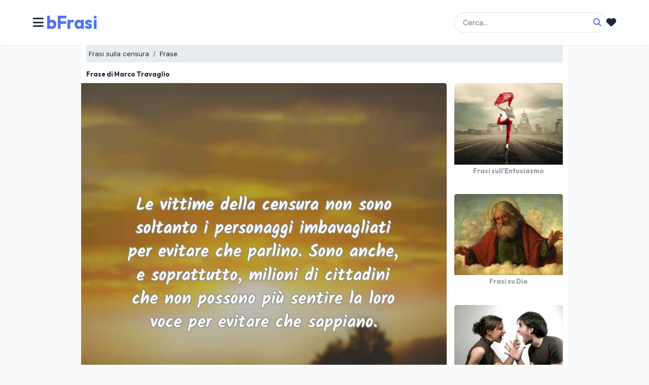

--- FILE ---
content_type: text/html; charset=utf-8
request_url: https://bfrasi.com/le-vittime-della-censura/
body_size: 11021
content:
<!DOCTYPE html>
<!--<html xmlns="http://www.w3.org/1999/xhtml" xml:lang="it-IT" lang="it-IT">-->
<html xmlns="http://www.w3.org/1999/xhtml" xml:lang="it" lang="it">

<head>
    <meta charset="utf-8">
    <meta name="viewport" content="width=device-width, initial-scale=1.0">
    <meta http-equiv="X-UA-Compatible" content="IE=edge">

    <title>Le vittime della censura non sono soltan - Belle Frasi</title>
    <meta name="description" content="Le vittime della censura non sono soltanto i personaggi imbavagliati per evitare che parlino. Sono anche, e soprattutto, milioni di cittadini che non possono ">
    <meta name="robots" content="max-snippet:20, max-image-preview:large">


    <link href="https://cdn.jsdelivr.net/npm/bootstrap@5.3.0/dist/css/bootstrap.min.css" rel="stylesheet">
    <link rel="stylesheet" href="/include/style.css?id=114">
    <link rel="stylesheet" href="/include/style_v2.css?v=1769906885">
    <link rel="stylesheet" href="https://cdnjs.cloudflare.com/ajax/libs/font-awesome/6.6.0/css/all.min.css">

    <link rel="preconnect" href="https://fonts.googleapis.com">
    <link rel="preconnect" href="https://fonts.gstatic.com" crossorigin>



    <!-- <script defer src="../../lib/scripts/lazyLoad.js?id=15"></script> -->

    <link rel="preconnect" href="https://www.googletagservices.com">
    <!--<link rel="preconnect" href="www.google.com">-->
    <link rel="preconnect" href="https://adservice.google.com">
    <!--<link href="https://fonts.googleapis.com/css?family=Poppins:300,400,500,600,700" rel="stylesheet">-->

    <meta property="fb:app_id" content="463820851786901" />
    <meta property="fb:page_id" content="100956792489663" />


    <link rel="apple-touch-icon" sizes="180x180" href="/ico/apple-touch-icon.png">
    <link rel="icon" type="image/png" sizes="32x32" href="/ico/favicon-32x32.png">
    <link rel="icon" type="image/png" sizes="16x16" href="/ico/favicon-16x16.png">
    <!--<link rel="manifest" href="/webmanifest.json">-->
    <link rel="mask-icon" href="/ico/safari-pinned-tab.svg" color="#5bbad5">
    <meta name="msapplication-TileColor" content="#da532c">
    <meta name="theme-color" content="#ffffff">
            <link rel="manifest" href="/manifest.json">

            <link rel="canonical" href="https://bfrasi.com/le-vittime-della-censura/" />
            <link rel="alternate" type="application/json" href="https://bfrasi.com/le-vittime-della-censura.json">
    <meta property="og:locale" content="it_IT" />
				<meta property="og:locale:alternate" content="it_IT" />
				<meta property="og:type" content="object" />
				<meta property="og:title" content="Le vittime della censura non sono soltan" />
				<meta property="og:image" content="https://bfrasi.com/fotos/78/788ed9086f91f8ad3ffa857ecd9b7e5f.jpg" />
				<meta property="og:description" content="Le vittime della censura non sono soltanto i personaggi imbavagliati per evitare che parlino. Sono anche, e soprattutto, milioni di cittadini che non possono più sentire la loro voce per evitare che sappiano." />
				<meta property="og:url" content="https://bfrasi.com/le-vittime-della-censura/" />
				<meta property="og:site_name" content="Belle Frasi" />
				<meta property="article:section" content="Frasi sulla censura" />


    
    <script>
        document.addEventListener('DOMContentLoaded', function () {
            // Find all share buttons
            const shareButtons = document.querySelectorAll('a[data-share-type]');

            shareButtons.forEach(button => {
                button.addEventListener('click', function (e) {
                    // Don't prevent default, we want the popup to open!

                    const type = this.getAttribute('data-share-type');
                    const url = this.getAttribute('data-share-url');
                    const network = this.getAttribute('data-share-network');

                    // Fire and forget tracking
                    fetch('/api/track_share.php', {
                        method: 'POST',
                        headers: {
                            'Content-Type': 'application/json',
                        },
                        body: JSON.stringify({
                            type: type,
                            url: url,
                            network: network
                        })
                    });
                });
            });
        });
    </script>

    <script type="application/ld+json">
        {
            "@context": "https://schema.org",
            "@type": "Organization",
            "name": "Belle Frasi",
            "url": "https://bfrasi.com",
            "sameAs": [
                "https://www.facebook.com/bfrasicom",
                "https://www.pinterest.com/bfrasicom/"
            ],
            "logo": {
                "@type": "ImageObject",
                "url": "https://bfrasi.com/bfrasi-512x512.png",
                "width": 512,
                "height": 512
            }
        }
    </script>

    <script type="application/ld+json">
    {
      "@context": "https://schema.org",
      "@type": "WebSite",
      "url": "https://bfrasi.com",
      "potentialAction": {
        "@type": "SearchAction",
        "target": {
          "@type": "EntryPoint",
          "urlTemplate": "https://bfrasi.com/search?q={search_key}"
        },
        "query-input": "required name=search_key"
      }
    }
    </script>


    <script>
        function toggleNav() {
            var nav = document.getElementById("mySidenav");
            nav.classList.toggle("active");
        }

        // Close on clean click outside
        document.addEventListener('click', function (event) {
            var nav = document.getElementById("mySidenav");
            var btn = document.getElementById("sidebarCollapse");
            var isClickInside = nav.contains(event.target) || btn.contains(event.target);

            if (!isClickInside && nav.classList.contains("active")) {
                nav.classList.remove("active");
            }
        });
    </script>



    <!-- Global site tag (gtag.js) - Google Analytics -->
    <script async src="https://www.googletagmanager.com/gtag/js?id=G-EKSX9CEE2Y"></script>
    <script>
        window.dataLayer = window.dataLayer || [];

        function gtag() {
            dataLayer.push(arguments);
        }
        gtag('js', new Date());

        gtag('config', 'G-EKSX9CEE2Y');
    </script>

            <script async src="https://pagead2.googlesyndication.com/pagead/js/adsbygoogle.js?client=ca-pub-4464150098144622"
            crossorigin="anonymous"></script>
        <style>
        .skip-to-main-content-link {

            height: 1px;
            margin: -1px;
            opacity: 0;
            overflow: hidden !important;
            position: absolute;
            white-space: nowrap;
            width: 1px;
        }
    </style>
</head>

<body>
    <header>
        <a href="#content" class="skip-to-main-content-link">Skip to main content</a>
        <!-- Sidebar  -->
        <!-- Sidebar included AFTER container start so it can position relatively if needed, or absolute -->
        <!-- But since we use absolute positioning on body, we can keep it here but we need to ensure z-index -->





        <div id="site-headeraaa">


            <nav class="header-glass">
                <div class="container-fluid"
                    style="max-width: 1200px; margin: 0 auto; display: flex; align-items: center; justify-content: space-between; padding: 0 20px;">

                    <!-- Left: Menu & Logo -->
                    <div style="display: flex; align-items: center; gap: 15px;">
                        <!-- Menu Button Wrapper (Relative for Dropdown) -->
                        <div style="position: relative;">
                            <!-- Menu Button (Hamburger) -->
                            <button type="button" title="menu" id="sidebarCollapse" onclick="toggleNav();"
                                style="background: none; border: none; cursor: pointer; color: var(--color-text-main); font-size: 1.5rem; padding: 5px; display: flex; align-items: center;">
                                <i class="fas fa-bars"></i>
                            </button>

                            <!-- Dropdown Menu Include -->
                            <div id="mySidenav" class="sidenav-modern">


	<div class="sidenav-content">
		<!-- Themes -->
		
		<ul class="sidenav-list">
							<li>
					<a href="/frasi-sulla-speranza/">
						<span class="sidenav-badge badge-theme">TEMA</span>
						<span class="sidenav-text">Frasi sulla Speranza</span>
					</a>
				</li>
							<li>
					<a href="/frasi-sulla-cattiveria/">
						<span class="sidenav-badge badge-theme">TEMA</span>
						<span class="sidenav-text">Frasi sulla Cattiveria</span>
					</a>
				</li>
							<li>
					<a href="/frasi-sulla-falsa-amicizia/">
						<span class="sidenav-badge badge-theme">TEMA</span>
						<span class="sidenav-text">Frasi sulla Falsa Amicizia</span>
					</a>
				</li>
							<li>
					<a href="/frasi-sulla-lealta/">
						<span class="sidenav-badge badge-theme">TEMA</span>
						<span class="sidenav-text">Frasi sulla Lealtà</span>
					</a>
				</li>
							<li>
					<a href="/frasi-sul-comportamento/">
						<span class="sidenav-badge badge-theme">TEMA</span>
						<span class="sidenav-text">Frasi sul Comportamento</span>
					</a>
				</li>
							<li>
					<a href="/frasi-sulla-discussione/">
						<span class="sidenav-badge badge-theme">TEMA</span>
						<span class="sidenav-text">Frasi sulla Discussione</span>
					</a>
				</li>
							<li>
					<a href="/frasi-sugli-abbracci/">
						<span class="sidenav-badge badge-theme">TEMA</span>
						<span class="sidenav-text">Frasi sugli Abbracci</span>
					</a>
				</li>
							<li>
					<a href="/frasi-sulla-reciprocita/">
						<span class="sidenav-badge badge-theme">TEMA</span>
						<span class="sidenav-text">Frasi sulla Reciprocità</span>
					</a>
				</li>
							<li>
					<a href="/frasi-sulla-curiosita/">
						<span class="sidenav-badge badge-theme">TEMA</span>
						<span class="sidenav-text">Frasi sulla Curiosità</span>
					</a>
				</li>
							<li>
					<a href="/frasi-sulla-casualita/">
						<span class="sidenav-badge badge-theme">TEMA</span>
						<span class="sidenav-text">Frasi sulla casualità</span>
					</a>
				</li>
							<li>
					<a href="/frasi-sul-sorriso/">
						<span class="sidenav-badge badge-theme">TEMA</span>
						<span class="sidenav-text">Frasi sul Sorriso</span>
					</a>
				</li>
							<li>
					<a href="/frasi-sul-karma/">
						<span class="sidenav-badge badge-theme">TEMA</span>
						<span class="sidenav-text">Frasi sul Karma</span>
					</a>
				</li>
							<li>
					<a href="/frasi-sulla-noia/">
						<span class="sidenav-badge badge-theme">TEMA</span>
						<span class="sidenav-text">Frasi sulla Noia</span>
					</a>
				</li>
							<li>
					<a href="/frasi-tristi-sull-amore/">
						<span class="sidenav-badge badge-theme">TEMA</span>
						<span class="sidenav-text">Frasi Tristi sull’Amore</span>
					</a>
				</li>
							<li>
					<a href="/frasi-d-amore/">
						<span class="sidenav-badge badge-theme">TEMA</span>
						<span class="sidenav-text">Frasi d’Amore</span>
					</a>
				</li>
							<li>
					<a href="/frasi-sulla-puntualita/">
						<span class="sidenav-badge badge-theme">TEMA</span>
						<span class="sidenav-text">Frasi sulla Puntualità</span>
					</a>
				</li>
							<li>
					<a href="/frasi-tristi-sulla-morte/">
						<span class="sidenav-badge badge-theme">TEMA</span>
						<span class="sidenav-text">Frasi Tristi sulla Morte</span>
					</a>
				</li>
							<li>
					<a href="/frasi-sul-lavoro/">
						<span class="sidenav-badge badge-theme">TEMA</span>
						<span class="sidenav-text">Frasi sul Lavoro</span>
					</a>
				</li>
							<li>
					<a href="/frasi-sull-assenza/">
						<span class="sidenav-badge badge-theme">TEMA</span>
						<span class="sidenav-text">Frasi sull'Assenza</span>
					</a>
				</li>
							<li>
					<a href="/frasi-sulla-solidarieta/">
						<span class="sidenav-badge badge-theme">TEMA</span>
						<span class="sidenav-text">Frasi sulla solidarietà</span>
					</a>
				</li>
			
			<!-- Authors Link -->
			<li>
				<a href="/autori/">
					<span class="sidenav-badge badge-author">AUTORE</span>
					<span class="sidenav-text">Tutti gli Autori</span>
				</a>
			</li>
		</ul>
	</div>
</div>                        </div>

                        <!-- Logo -->
                        <a href="/" style="display: flex; align-items: center; text-decoration: none;">
                            <span
                                style="font-family: 'Outfit', sans-serif; font-weight: 700; font-size: 2.2rem; background: -webkit-linear-gradient(45deg, #6366f1, #3b82f6); -webkit-background-clip: text; -webkit-text-fill-color: transparent; letter-spacing: -0.5px;">bFrasi</span>
                        </a>
                    </div>

                    <div style="flex-grow:1;"></div>

                    <!-- Right: Search -->
                    <div style="display: flex; align-items: center; gap: 15px;">

                        <!-- Search (Hidden on mobile, Icon on desktop or Inline?) Let's keep inline modern -->
                        <div class="search-container-modern d-none d-md-block" style="width: 300px; margin: 0;">
                            <form method="GET" action="/search.php" style="position: relative; margin: 0;">
                                <input id="q" name="q" class="input-modern" type="text" placeholder="Cerca..."
                                    autocomplete="off" style="padding: 0.5rem 1rem; font-size: 0.9rem;">
                                <button type="submit" aria-label="Cerca"
                                    style="position: absolute; right: 10px; top: 50%; transform: translateY(-50%); background: none; border: none; color: var(--color-primary); cursor: pointer;">
                                    <i class="fas fa-search"></i>
                                </button>
                            </form>
                            <ul id="search-results" class="list-group"
                                style="position:absolute; top:110%; left:0; right:0; z-index:1000; display:none; border-radius: 12px; overflow: hidden; box-shadow: var(--shadow-lg); border: none;">
                            </ul>
                        </div>

                        <!-- Favorites Icon -->
                        <a href="/favoriti.php" title="I tuoi preferiti"
                            style="color: var(--color-text-main); font-size: 1.2rem; margin-right:5px; position:relative; text-decoration:none;">
                            <i class="fas fa-heart"></i>
                            <span id="fav-count-badge"
                                style="position:absolute; top:-5px; right:-8px; background:red; color:white; font-size:0.6rem; padding:2px 5px; border-radius:10px; display:none;">0</span>
                        </a>

                        <!-- Mobile Search Toggle -->
                        <button type="button" class="d-md-none" onclick="toggleMobileSearch()"
                            aria-label="Toggle Search"
                            style="background: none; border: none; cursor: pointer; color: var(--color-text-main); font-size: 1.2rem; margin-right:5px;">
                            <i class="fas fa-search"></i>
                        </button>
                    </div>
                </div>

                <!-- Mobile Search Container (Hidden by default) -->
                <div id="mobile-search-container" class="d-md-none"
                    style="display: none; background: rgba(255,255,255,0.95); backdrop-filter: blur(10px); padding: 15px 20px; border-bottom: 1px solid rgba(0,0,0,0.05); position: absolute; width: 100%; top: 100%; left: 0; z-index: 999; box-shadow: 0 4px 6px -1px rgba(0, 0, 0, 0.1);">
                    <form method="GET" action="/search.php" style="position: relative; margin: 0;">
                        <input id="q-mobile" name="q" class="input-modern" type="text" placeholder="Cerca..."
                            autocomplete="off" style="width: 100%; padding: 0.75rem 1rem; font-size: 1rem;">
                        <button type="submit" aria-label="Cerca"
                            style="position: absolute; right: 15px; top: 50%; transform: translateY(-50%); background: none; border: none; color: var(--color-primary); cursor: pointer;">
                            <i class="fas fa-search"></i>
                        </button>
                    </form>
                    <ul id="search-results-mobile" class="list-group"
                        style="position:absolute; top:105%; left:20px; right:20px; z-index:1000; display:none; border-radius: 12px; overflow: hidden; box-shadow: var(--shadow-lg); border: none;">
                    </ul>
                </div>
            </nav>

            <script>
                function toggleMobileSearch() {
                    const container = document.getElementById('mobile-search-container');
                    const input = document.getElementById('q-mobile');
                    if (container.style.display === 'none' || container.style.display === '') {
                        container.style.display = 'block';
                        // Small timeout to allow display change to render before focus
                        setTimeout(() => input.focus(), 50);
                    } else {
                        container.style.display = 'none';
                    }
                }

                document.addEventListener('DOMContentLoaded', function () {
                    // Function to setup search logic for a given input and results container
                    function setupSearch(inputId, resultsId) {
                        const searchInput = document.getElementById(inputId);
                        const resultsContainer = document.getElementById(resultsId);
                        let timeout = null;

                        if (searchInput && resultsContainer) {
                            searchInput.addEventListener('input', function () {
                                clearTimeout(timeout);
                                const query = this.value;

                                if (query.length < 2) {
                                    resultsContainer.style.display = 'none';
                                    resultsContainer.innerHTML = '';
                                    return;
                                }

                                timeout = setTimeout(function () {
                                    fetch('/ajax_search.php?q=' + encodeURIComponent(query))
                                        .then(response => response.json())
                                        .then(data => {
                                            resultsContainer.innerHTML = '';
                                            if (data.length > 0) {
                                                data.forEach(item => {
                                                    const li = document.createElement('li');
                                                    li.className = 'list-group-item';
                                                    li.style.background = 'white';
                                                    li.style.padding = '12px 15px';
                                                    li.style.cursor = 'pointer';
                                                    li.style.borderBottom = '1px solid #eee';

                                                    let typeBadge = '';
                                                    if (item.type === 'author') {
                                                        typeBadge = '<span class="badge" style="background:#e0e7ff; color:#4338ca; font-size:0.7em; padding:2px 6px; border-radius:4px; margin-right:8px;">AUTORE</span>';
                                                    } else if (item.type === 'theme') {
                                                        typeBadge = '<span class="badge" style="background:#dbeafe; color:#1e40af; font-size:0.7em; padding:2px 6px; border-radius:4px; margin-right:8px;">TEMA</span>';
                                                    }

                                                    li.innerHTML = `<div style="display:flex; align-items:center;">${typeBadge} <span style="font-weight:500">${item.label}</span></div>`;

                                                    li.addEventListener('click', function () {
                                                        window.location.href = item.url;
                                                    });
                                                    resultsContainer.appendChild(li);
                                                });
                                                resultsContainer.style.display = 'block';
                                            } else {
                                                resultsContainer.style.display = 'none';
                                            }
                                        })
                                        .catch(err => {
                                            console.error('Error fetching search results:', err);
                                        });
                                }, 300);
                            });

                            // Close dropdown when clicking outside
                            document.addEventListener('click', function (e) {
                                if (!searchInput.contains(e.target) && !resultsContainer.contains(e.target)) {
                                    resultsContainer.style.display = 'none';
                                }
                            });
                        }
                    }

                    // Setup Desktop Search
                    setupSearch('q', 'search-results');

                    // Setup Mobile Search
                    setupSearch('q-mobile', 'search-results-mobile');
                });
            </script>

            <!-- FAVORITES SYSTEM (Auto-injected) -->
            <script>
                const Favorites = {
                    key: 'bfrasi_favorites_v1',

                    getAll: function () {
                        const stored = localStorage.getItem(this.key);
                        return stored ? JSON.parse(stored) : [];
                    },

                    add: function (id, text, author, url) {
                        const list = this.getAll();
                        if (!list.find(item => item.id == id)) {
                            list.push({ id, text, author, url, date: new Date().toISOString() });
                            localStorage.setItem(this.key, JSON.stringify(list));
                            this.updateUI(id, true);
                            return true;
                        }
                        return false;
                    },

                    remove: function (id) {
                        let list = this.getAll();
                        list = list.filter(item => item.id != id);
                        localStorage.setItem(this.key, JSON.stringify(list));
                        this.updateUI(id, false);
                    },

                    toggle: function (btn) {
                        const id = btn.getAttribute('data-id');
                        const text = btn.getAttribute('data-text'); // encoding might be needed
                        const author = btn.getAttribute('data-author');
                        const url = btn.getAttribute('data-url');

                        const list = this.getAll();
                        const exists = list.find(item => item.id == id);

                        if (exists) {
                            this.remove(id);
                            // Visual feedback removal
                        } else {
                            this.add(id, text, author, url);
                            // Visual feedback addition
                        }
                    },

                    isFavorite: function (id) {
                        const list = this.getAll();
                        return !!list.find(item => item.id == id);
                    },

                    updateUI: function (id, isFav) {
                        // Update all buttons with this ID on the page
                        const btns = document.querySelectorAll(`.btn-fav[data-id="${id}"]`);
                        btns.forEach(btn => {
                            if (isFav) {
                                btn.classList.add('active');
                                btn.querySelector('i').classList.remove('far'); // empty heart
                                btn.querySelector('i').classList.add('fas'); // solid heart
                                btn.querySelector('i').style.color = 'red';
                            } else {
                                btn.classList.remove('active');
                                btn.querySelector('i').classList.add('far');
                                btn.querySelector('i').classList.remove('fas');
                                btn.querySelector('i').style.color = 'inherit';
                            }
                        });

                        this.updateMenuCount();
                    },

                    updateMenuCount: function () {
                        const count = this.getAll().length;
                        const badge = document.getElementById('fav-count-badge');
                        if (badge) {
                            badge.innerText = count;
                            badge.style.display = count > 0 ? 'inline-block' : 'none';
                        }
                    },

                    init: function () {
                        const list = this.getAll();
                        list.forEach(item => this.updateUI(item.id, true));
                        this.updateMenuCount();
                    }
                };

                document.addEventListener('DOMContentLoaded', () => {
                    Favorites.init();
                });
            </script>
            <style>
                .btn-fav {
                    cursor: pointer;
                    border: none;
                    background: none;
                    transition: transform 0.2s;
                }

                .btn-fav:active {
                    transform: scale(1.2);
                }

                .btn-fav.active i {
                    color: #dc3545;
                }
            </style>



    </header>
    <!--<article onclick="closeNav()">-->
    <!-- Page Content  -->

    <main id="content" class="container">

        <!--min-width:330px;max-width: 960px;-->
        <div id="zoneb" style="margin: auto;">	<script>
		gtag('set', { 'content_group2': 'detalhe' }); 
	</script>

	<style>
		.h1,
		h1 {
			font-size: small;
			margin-bottom: 10px;
		}





		.col-md-3,
		.col-md-9 {
			position: relative;
			width: 100%;
			min-height: 1px;
		}

		.col-md-3 {
			display: grid;
			grid-gap: 1%;
			grid-template-columns: repeat(auto-fit, 48%);
			justify-content: space-between;
		}

		.col-md-9 {
			padding-right: 0px;
			padding-left: 0px;
		}


		@media (min-width: 768px) {
			.col-md-3 {
				-ms-flex: 0 0 25%;
				flex: 0 0 25%;
				max-width: 25%;
				padding-left: 15px;
				grid-template-columns: repeat(1, auto);
			}

			.col-md-9 {
				-ms-flex: 0 0 75%;
				flex: 0 0 75%;
				max-width: 75%;
			}
		}
	</style>

		<nav aria-label="breadcrumb" style="font-size:small;">

			<ol itemscope itemtype="http://schema.org/BreadcrumbList" class="breadcrumb" style="padding: 7px 5px;">
									<li itemprop="itemListElement" itemscope itemtype="http://schema.org/ListItem" class="breadcrumb-item"><a
							itemprop="item" href="/frasi-sulla-censura/"><span itemprop="name">Frasi sulla censura</span></a>
						<meta itemprop="position" content="1" />
					</li>
					<li itemprop="itemListElement" itemscope itemtype="http://schema.org/ListItem" class="breadcrumb-item active"
						aria-current="page"><span itemprop="name">Frase</span>
						<meta itemprop="position" content="2" />
					</li>
								</ol>
		</nav>
		<article itemscope itemtype="http://schema.org/CreativeWork">

	<meta itemprop="url" content="/le-vittime-della-censura/" />

	<h1 itemprop="name">Frase di Marco Travaglio</h1>

		<div class="row">
		<div class="col-md-9" style="float:left;">



			<div class="card card-cascade">
				<div class="view">
					<img class="card-img-top img-fluid" src="/fotos/78/788ed9086f91f8ad3ffa857ecd9b7e5f.jpg" loading="lazy" alt="Le vittime della censura non sono soltanto i perso...">
											</div>
									        <div style="padding-top:10px;padding-bottom:10px;display: flex;align-items: center;justify-content: center">
            <div class="bss"><a aria-label="share facebook" rel="nofollow noopener noreferrer" target="_blank"
                    data-share-type="frase" data-share-url="https://bfrasi.com/le-vittime-della-censura/" data-share-network="facebook"
                    href="https://www.facebook.com/sharer.php?u=https://bfrasi.com/le-vittime-della-censura/" class="fa redondos fa-facebook"></a></div>
            <div class="bss"><a aria-label="share twitter" rel="nofollow noopener noreferrer" target="_blank" data-share-type="frase" data-share-url="https://bfrasi.com/le-vittime-della-censura/" data-share-network="twitter" href="https://twitter.com/share?text=Le vittime della censura non sono soltan - Belle Frasi&url=https://bfrasi.com/le-vittime-della-censura/" class="fa fa-brands fa-x-twitter redondos"></a>
            </div>
            <div class="bss"><a aria-label="share pinterest" rel="nofollow noopener noreferrer" target="_blank"
                    data-share-type="frase" data-share-url="https://bfrasi.com/le-vittime-della-censura/" data-share-network="pinterest"
                    href="https://pinterest.com/pin/create/button/?url=https://bfrasi.com/frasi-sulla-censura/&media=https://bfrasi.com/fotos/78/788ed9086f91f8ad3ffa857ecd9b7e5f.jpg&description=Le vittime della censura non sono soltan - Belle Frasi"
                    class="fa redondos fa-pinterest"></a></div>
            <div class="bss"><a aria-label="share whatsapp" rel="nofollow noopener noreferrer" target="_blank"
                    data-share-type="frase" data-share-url="https://bfrasi.com/le-vittime-della-censura/" data-share-network="whatsapp"
                    href="whatsapp://send?text=Le vittime della censura non sono soltan - Belle Frasi https://bfrasi.com/le-vittime-della-censura/" data-action="share/whatsapp/share"
                    class="fa redondos fa-whatsapp"></a></div>
        </div>
        					<!--<div class="addthis_sharing_toolbox" style="text-align: center; padding-top: 10px; clear: both;"></div>-->
								<div class="card-body card-body-cascade text-center">
					<p class="card-text" style="padding-bottom:10px" itemprop="text" id="text-quote">
						Le vittime della censura non sono soltanto i personaggi imbavagliati per evitare che parlino. Sono anche, e soprattutto, milioni di cittadini che non possono più sentire la loro voce per evitare che sappiano.					</p>

					
					<!--<a href="javascript:copy();"><span class="fa-copy"></span>Copiar frase</a>-->
					<!--
				<button class="btn" data-clipboard-text="Le vittime della censura non sono soltanto i personaggi imbavagliati per evitare che parlino. Sono anche, e soprattutto, milioni di cittadini che non possono più sentire la loro voce per evitare che sappiano.">
				<span class="fa-copy"></span>Copiar frase
				</button>-->
											<script>
							function copy() {
								var copyText = document.getElementById("text-quote").innerText;
								navigator.clipboard.writeText(copyText).then(function () {
									var btn = document.getElementById("btn-copy-phrase");
									var originalHtml = btn.innerHTML;
									btn.innerHTML = '<span class="fa-check"></span>&nbsp;Copiata!';
									btn.classList.remove("btn-outline-primary");
									btn.classList.add("btn-success");

									setTimeout(function () {
										btn.innerHTML = originalHtml;
										btn.classList.remove("btn-success");
										btn.classList.add("btn-outline-primary");
									}, 2000);
								}, function (err) {
									console.error('Erreur lors de la copie: ', err);
								});
							}
						</script>
						<div style="margin-top: 20px; text-align: center; display:flex; justify-content:center; gap:15px;">
							<!-- Favorite Button -->
							<button class="btn btn-outline-danger btn-lg btn-fav" onclick="Favorites.toggle(this)"
								data-id="101636"
								data-text="Le vittime della censura non sono soltanto i personaggi imbavagliati per evitare che parlino. Sono anche, e soprattutto, milioni di cittadini che non possono più sentire la loro voce per evitare che sappiano."
								data-author="Marco Travaglio"
								data-url="le-vittime-della-censura"
								style="border-radius: 50px; padding: 10px 20px; font-weight: bold;">
								<i class="far fa-heart" style="margin-right: 5px;"></i> Salva
							</button>

							<button id="btn-copy-phrase" onclick="copy()" class="btn btn-outline-primary btn-lg"
								style="cursor:pointer; border-radius: 50px; padding: 10px 30px; font-weight: bold;">
								<svg xmlns="http://www.w3.org/2000/svg" width="16" height="16" fill="currentColor"
									class="bi bi-clipboard" viewBox="0 0 16 16"
									style="vertical-align: middle; margin-right: 5px;">
									<path
										d="M4 1.5H3a2 2 0 0 0-2 2V14a2 2 0 0 0 2 2h10a2 2 0 0 0 2-2V3.5a2 2 0 0 0-2-2h-1v1h1a1 1 0 0 1 1 1V14a1 1 0 0 1-1 1H3a1 1 0 0 1-1-1V3.5a1 1 0 0 1 1-1h1v-1z" />
									<path
										d="M9.5 1a.5.5 0 0 1 .5.5v1a.5.5 0 0 1-.5.5h-3a.5.5 0 0 1-.5-.5v-1a.5.5 0 0 1 .5-.5h3zm-3-1A1.5 1.5 0 0 0 5 1.5v1A1.5 1.5 0 0 0 6.5 4h3A1.5 1.5 0 0 0 11 2.5v-1A1.5 1.5 0 0 0 9.5 0h-3z" />
								</svg>
								Copia frase
							</button>
						</div>
									</div>
			</div>
			<br />
			<br />

			
			<br />
			<br />

							<div class="related-section"
					style="margin-top: 40px; margin-bottom: 40px; border-top: 1px solid #eee; padding-top: 20px;">
					<h3 class="text-center"
						style="font-family: 'Playfair Display', serif; color: #555; margin-bottom: 30px;">Potrebbe piacerti
						anche...</h3>
					<div class="row">
													<div class="col-12 mb-4">
								<a href="/buonanotte-amica-mia/" class="related-card-link"
									style="text-decoration:none; color:inherit;">
									<div class="related-row-card d-flex align-items-center">

										<!-- Icon List Style -->
										<div class="quote-icon-container">
											<svg width="24" height="24" viewBox="0 0 24 24" fill="none"
												xmlns="http://www.w3.org/2000/svg">
												<path
													d="M14.017 21L14.017 18C14.017 16.8954 14.9124 16 16.017 16H19.017C19.5693 16 20.017 15.5523 20.017 15V9C20.017 8.44772 19.5693 8 19.017 8H15.017C14.4647 8 14.017 8.44772 14.017 9V11C14.017 11.5523 13.5693 12 13.017 12H12.017V5H22.017V15C22.017 18.3137 19.3307 21 16.017 21H14.017ZM5.01691 21L5.01691 18C5.01691 16.8954 5.91234 16 7.01691 16H10.0169C10.5692 16 11.0169 15.5523 11.0169 15V9C11.0169 8.44772 10.5692 8 10.0169 8H6.01691C5.46462 8 5.01691 8.44772 5.01691 9V11C5.01691 11.5523 4.56919 12 4.01691 12H3.01691V5H13.0169V15C13.0169 18.3137 10.3306 21 7.01691 21H5.01691Z"
													fill="#E2E8F0" />
											</svg>
										</div>

										<!-- Content -->
										<div class="quote-content flex-grow-1 px-4">
											<p class="mb-0">
												Buonanotte amica mia. Sappi che per te c’è sempre un posto speciale nel mio cuore!											</p>
										</div>

										<!-- CTA -->
										<div class="quote-action">
											<span class="read-more-text">LEGGI</span>
											<svg width="20" height="20" viewBox="0 0 24 24" fill="none"
												xmlns="http://www.w3.org/2000/svg" class="arrow-icon">
												<path d="M5 12H19" stroke="currentColor" stroke-width="2" stroke-linecap="round"
													stroke-linejoin="round" />
												<path d="M12 5L19 12L12 19" stroke="currentColor" stroke-width="2"
													stroke-linecap="round" stroke-linejoin="round" />
											</svg>
										</div>

									</div>
								</a>
							</div>
													<div class="col-12 mb-4">
								<a href="/la-morte-cosi-improvvisa/" class="related-card-link"
									style="text-decoration:none; color:inherit;">
									<div class="related-row-card d-flex align-items-center">

										<!-- Icon List Style -->
										<div class="quote-icon-container">
											<svg width="24" height="24" viewBox="0 0 24 24" fill="none"
												xmlns="http://www.w3.org/2000/svg">
												<path
													d="M14.017 21L14.017 18C14.017 16.8954 14.9124 16 16.017 16H19.017C19.5693 16 20.017 15.5523 20.017 15V9C20.017 8.44772 19.5693 8 19.017 8H15.017C14.4647 8 14.017 8.44772 14.017 9V11C14.017 11.5523 13.5693 12 13.017 12H12.017V5H22.017V15C22.017 18.3137 19.3307 21 16.017 21H14.017ZM5.01691 21L5.01691 18C5.01691 16.8954 5.91234 16 7.01691 16H10.0169C10.5692 16 11.0169 15.5523 11.0169 15V9C11.0169 8.44772 10.5692 8 10.0169 8H6.01691C5.46462 8 5.01691 8.44772 5.01691 9V11C5.01691 11.5523 4.56919 12 4.01691 12H3.01691V5H13.0169V15C13.0169 18.3137 10.3306 21 7.01691 21H5.01691Z"
													fill="#E2E8F0" />
											</svg>
										</div>

										<!-- Content -->
										<div class="quote-content flex-grow-1 px-4">
											<p class="mb-0">
												La morte così improvvisa di una persona tanto buona e onesta mi ha arrecato una forte sofferenza. In questo giorno di lutto mi unisco al vostro dolor...											</p>
										</div>

										<!-- CTA -->
										<div class="quote-action">
											<span class="read-more-text">LEGGI</span>
											<svg width="20" height="20" viewBox="0 0 24 24" fill="none"
												xmlns="http://www.w3.org/2000/svg" class="arrow-icon">
												<path d="M5 12H19" stroke="currentColor" stroke-width="2" stroke-linecap="round"
													stroke-linejoin="round" />
												<path d="M12 5L19 12L12 19" stroke="currentColor" stroke-width="2"
													stroke-linecap="round" stroke-linejoin="round" />
											</svg>
										</div>

									</div>
								</a>
							</div>
													<div class="col-12 mb-4">
								<a href="/buon-compleanno-amica/" class="related-card-link"
									style="text-decoration:none; color:inherit;">
									<div class="related-row-card d-flex align-items-center">

										<!-- Icon List Style -->
										<div class="quote-icon-container">
											<svg width="24" height="24" viewBox="0 0 24 24" fill="none"
												xmlns="http://www.w3.org/2000/svg">
												<path
													d="M14.017 21L14.017 18C14.017 16.8954 14.9124 16 16.017 16H19.017C19.5693 16 20.017 15.5523 20.017 15V9C20.017 8.44772 19.5693 8 19.017 8H15.017C14.4647 8 14.017 8.44772 14.017 9V11C14.017 11.5523 13.5693 12 13.017 12H12.017V5H22.017V15C22.017 18.3137 19.3307 21 16.017 21H14.017ZM5.01691 21L5.01691 18C5.01691 16.8954 5.91234 16 7.01691 16H10.0169C10.5692 16 11.0169 15.5523 11.0169 15V9C11.0169 8.44772 10.5692 8 10.0169 8H6.01691C5.46462 8 5.01691 8.44772 5.01691 9V11C5.01691 11.5523 4.56919 12 4.01691 12H3.01691V5H13.0169V15C13.0169 18.3137 10.3306 21 7.01691 21H5.01691Z"
													fill="#E2E8F0" />
											</svg>
										</div>

										<!-- Content -->
										<div class="quote-content flex-grow-1 px-4">
											<p class="mb-0">
												Buon compleanno amica mia! Esprimi un desiderio e soffia forte, io sarò sempre qui ad aiutarti a raggiungere i sogni più belli. Ti voglio bene!											</p>
										</div>

										<!-- CTA -->
										<div class="quote-action">
											<span class="read-more-text">LEGGI</span>
											<svg width="20" height="20" viewBox="0 0 24 24" fill="none"
												xmlns="http://www.w3.org/2000/svg" class="arrow-icon">
												<path d="M5 12H19" stroke="currentColor" stroke-width="2" stroke-linecap="round"
													stroke-linejoin="round" />
												<path d="M12 5L19 12L12 19" stroke="currentColor" stroke-width="2"
													stroke-linecap="round" stroke-linejoin="round" />
											</svg>
										</div>

									</div>
								</a>
							</div>
											</div>
				</div>
				<style>
					.related-row-card {
						background: #fff;
						border: 1px solid #f1f5f9;
						border-radius: 12px;
						padding: 25px 30px;
						/* Mais espaçamento interno */
						transition: all 0.2s ease-in-out;
						box-shadow: 0 2px 4px rgba(0, 0, 0, 0.02);
					}

					.related-card-link:hover .related-row-card {
						border-color: #cbd5e1;
						box-shadow: 0 4px 12px rgba(0, 0, 0, 0.05);
						transform: translateX(5px);
					}

					.quote-icon-container svg {
						width: 32px;
						height: 32px;
					}

					.quote-content p {
						font-family: 'Inter', sans-serif;
						font-size: 1.1rem;
						color: #334155;
						line-height: 1.6;
						font-weight: 500;
					}

					.quote-action {
						display: flex;
						align-items: center;
						color: #3b82f6;
						/* Blue matching the image */
						font-weight: 700;
						min-width: 80px;
						/* Prevent wrapping */
						justify-content: flex-end;
					}

					.read-more-text {
						font-size: 0.85rem;
						letter-spacing: 1px;
						margin-right: 8px;
					}

					.related-card-link:hover .arrow-icon {
						transform: translateX(4px);
						transition: transform 0.2s;
					}

					/* Mobile Adaptation */
					@media (max-width: 768px) {
						.related-row-card {
							flex-direction: column;
							align-items: flex-start;
							padding: 20px;
						}

						.quote-icon-container {
							margin-bottom: 10px;
						}

						.quote-content {
							padding-left: 0 !important;
							padding-right: 0 !important;
							margin-bottom: 15px;
						}

						.quote-action {
							width: 100%;
							justify-content: flex-end;
						}
					}
				</style>
				
								<div style="width: 100%;text-align: center;"><strong>Potrebbero interessarti anche</strong></div><br>							<a href="/frasi-sulla-guerra/">
								<div style="margin:5px 0;padding-bottom: 5px;width:100%;height:55px;border-bottom:1px solid #b9b7b7;">
									<img src="/fotos-das-categorias-50/frasi-sulla-guerra.webp" loading="lazy" class="img-fluid"
										alt="Frasi sulla Guerra" style="width:auto;" />
									<span style="padding-left: 10px;padding-top: 15px;">Frasi sulla Guerra</span>
								</div>
							</a>
														<a href="/frasi-sulle-farfalle/">
								<div style="margin:5px 0;padding-bottom: 5px;width:100%;height:55px;border-bottom:1px solid #b9b7b7;">
									<img src="/fotos-das-categorias-50/frasi-sulle-farfalle.webp" loading="lazy" class="img-fluid"
										alt="Frasi sulle Farfalle" style="width:auto;" />
									<span style="padding-left: 10px;padding-top: 15px;">Frasi sulle Farfalle</span>
								</div>
							</a>
														<a href="/frasi-sul-peccato/">
								<div style="margin:5px 0;padding-bottom: 5px;width:100%;height:55px;border-bottom:1px solid #b9b7b7;">
									<img src="/fotos-das-categorias-50/frasi-sul-peccato.webp" loading="lazy" class="img-fluid"
										alt="Frasi sul peccato" style="width:auto;" />
									<span style="padding-left: 10px;padding-top: 15px;">Frasi sul peccato</span>
								</div>
							</a>
														<a href="/frasi-sugli-insuccessi/">
								<div style="margin:5px 0;padding-bottom: 5px;width:100%;height:55px;border-bottom:1px solid #b9b7b7;">
									<img src="/fotos-das-categorias-50/frasi-sugli-insuccessi.webp" loading="lazy" class="img-fluid"
										alt="Frasi sugli Insuccessi" style="width:auto;" />
									<span style="padding-left: 10px;padding-top: 15px;">Frasi sugli Insuccessi</span>
								</div>
							</a>
														<a href="/frasi-sulla-gratitudine/">
								<div style="margin:5px 0;padding-bottom: 5px;width:100%;height:55px;border-bottom:1px solid #b9b7b7;">
									<img src="/fotos-das-categorias-50/frasi-sulla-gratitudine.webp" loading="lazy" class="img-fluid"
										alt="Frasi sulla Gratitudine" style="width:auto;" />
									<span style="padding-left: 10px;padding-top: 15px;">Frasi sulla Gratitudine</span>
								</div>
							</a>
							<br />
		</div>

		<div class="col-md-3" style="float:right;">


							<div class="card card-cascade card-thumbnail" itemscope itemtype="http://schema.org/SiteNavigationElement"
					style="margin-bottom: 10px;">
					<div class="view">
													<a href="/frasi-sull-entusiasmo/" alt="Frasi sull'Entusiasmo" itemprop="url">
								<img src="/fotos-das-categorias-256/frasi-sull-entusiasmo.webp"
									alt="Frasi sull'Entusiasmo" loading="lazy" class="card-img-top img-fluid" />
							</a>
						
					</div>


					<div class="card-body card-body-cascade text-center"
						style="padding: 5px; max-height:40px; min-height:0px;">
						<h2 style="color: #999;font-size:small;padding: 0; margin: 0;" itemprop="name">Frasi sull'Entusiasmo</h2>
					</div>
				</div>

								<div class="card card-cascade card-thumbnail" itemscope itemtype="http://schema.org/SiteNavigationElement"
					style="margin-bottom: 10px;">
					<div class="view">
													<a href="/frasi-su-dio/" alt="Frasi su Dio" itemprop="url">
								<img src="/fotos-das-categorias-256/frasi-su-dio.webp"
									alt="Frasi su Dio" loading="lazy" class="card-img-top img-fluid" />
							</a>
						
					</div>


					<div class="card-body card-body-cascade text-center"
						style="padding: 5px; max-height:40px; min-height:0px;">
						<h2 style="color: #999;font-size:small;padding: 0; margin: 0;" itemprop="name">Frasi su Dio</h2>
					</div>
				</div>

								<div class="card card-cascade card-thumbnail" itemscope itemtype="http://schema.org/SiteNavigationElement"
					style="margin-bottom: 10px;">
					<div class="view">
													<a href="/frasi-sulla-discussione/" alt="Frasi sulla Discussione" itemprop="url">
								<img src="/fotos-das-categorias-256/frasi-sulla-discussione.webp"
									alt="Frasi sulla Discussione" loading="lazy" class="card-img-top img-fluid" />
							</a>
						
					</div>


					<div class="card-body card-body-cascade text-center"
						style="padding: 5px; max-height:40px; min-height:0px;">
						<h2 style="color: #999;font-size:small;padding: 0; margin: 0;" itemprop="name">Frasi sulla Discussione</h2>
					</div>
				</div>

								<div class="card card-cascade card-thumbnail" itemscope itemtype="http://schema.org/SiteNavigationElement"
					style="margin-bottom: 10px;">
					<div class="view">
													<a href="/frasi-tristi/" alt="Frasi Tristi" itemprop="url">
								<img src="/fotos-das-categorias-256/frasi-tristi.webp"
									alt="Frasi Tristi" loading="lazy" class="card-img-top img-fluid" />
							</a>
						
					</div>


					<div class="card-body card-body-cascade text-center"
						style="padding: 5px; max-height:40px; min-height:0px;">
						<h2 style="color: #999;font-size:small;padding: 0; margin: 0;" itemprop="name">Frasi Tristi</h2>
					</div>
				</div>

								<div class="card card-cascade card-thumbnail" itemscope itemtype="http://schema.org/SiteNavigationElement"
					style="margin-bottom: 10px;">
					<div class="view">
													<a href="/frasi-di-aprile/" alt="Frasi di Aprile" itemprop="url">
								<img src="/fotos-das-categorias-256/frasi-di-aprile.webp"
									alt="Frasi di Aprile" loading="lazy" class="card-img-top img-fluid" />
							</a>
						
					</div>


					<div class="card-body card-body-cascade text-center"
						style="padding: 5px; max-height:40px; min-height:0px;">
						<h2 style="color: #999;font-size:small;padding: 0; margin: 0;" itemprop="name">Frasi di Aprile</h2>
					</div>
				</div>

								<div class="card card-cascade card-thumbnail" itemscope itemtype="http://schema.org/SiteNavigationElement"
					style="margin-bottom: 10px;">
					<div class="view">
													<a href="/frasi-sul-fanatismo/" alt="Frasi sul Fanatismo" itemprop="url">
								<img src="/fotos-das-categorias-256/frasi-sul-fanatismo.webp"
									alt="Frasi sul Fanatismo" loading="lazy" class="card-img-top img-fluid" />
							</a>
						
					</div>


					<div class="card-body card-body-cascade text-center"
						style="padding: 5px; max-height:40px; min-height:0px;">
						<h2 style="color: #999;font-size:small;padding: 0; margin: 0;" itemprop="name">Frasi sul Fanatismo</h2>
					</div>
				</div>

								<div class="card card-cascade card-thumbnail" itemscope itemtype="http://schema.org/SiteNavigationElement"
					style="margin-bottom: 10px;">
					<div class="view">
													<a href="/frasi-sul-popolo/" alt="Frasi sul Popolo" itemprop="url">
								<img src="/fotos-das-categorias-256/frasi-sul-popolo.webp"
									alt="Frasi sul Popolo" loading="lazy" class="card-img-top img-fluid" />
							</a>
						
					</div>


					<div class="card-body card-body-cascade text-center"
						style="padding: 5px; max-height:40px; min-height:0px;">
						<h2 style="color: #999;font-size:small;padding: 0; margin: 0;" itemprop="name">Frasi sul Popolo</h2>
					</div>
				</div>

								<div class="card card-cascade card-thumbnail" itemscope itemtype="http://schema.org/SiteNavigationElement"
					style="margin-bottom: 10px;">
					<div class="view">
													<a href="/frasi-sul-silenzio/" alt="Frasi sul Silenzio" itemprop="url">
								<img src="/fotos-das-categorias-256/frasi-sul-silenzio.webp"
									alt="Frasi sul Silenzio" loading="lazy" class="card-img-top img-fluid" />
							</a>
						
					</div>


					<div class="card-body card-body-cascade text-center"
						style="padding: 5px; max-height:40px; min-height:0px;">
						<h2 style="color: #999;font-size:small;padding: 0; margin: 0;" itemprop="name">Frasi sul Silenzio</h2>
					</div>
				</div>

								<div class="card card-cascade card-thumbnail" itemscope itemtype="http://schema.org/SiteNavigationElement"
					style="margin-bottom: 10px;">
					<div class="view">
													<a href="/frasi-sulla-leggerezza/" alt="Frasi sulla Leggerezza" itemprop="url">
								<img src="/fotos-das-categorias-256/frasi-sulla-leggerezza.webp"
									alt="Frasi sulla Leggerezza" loading="lazy" class="card-img-top img-fluid" />
							</a>
						
					</div>


					<div class="card-body card-body-cascade text-center"
						style="padding: 5px; max-height:40px; min-height:0px;">
						<h2 style="color: #999;font-size:small;padding: 0; margin: 0;" itemprop="name">Frasi sulla Leggerezza</h2>
					</div>
				</div>

								<div class="card card-cascade card-thumbnail" itemscope itemtype="http://schema.org/SiteNavigationElement"
					style="margin-bottom: 10px;">
					<div class="view">
													<a href="/frasi-sull-autenticita/" alt="Frasi sull’Autenticità" itemprop="url">
								<img src="/fotos-das-categorias-256/frasi-sull-autenticita.webp"
									alt="Frasi sull’Autenticità" loading="lazy" class="card-img-top img-fluid" />
							</a>
						
					</div>


					<div class="card-body card-body-cascade text-center"
						style="padding: 5px; max-height:40px; min-height:0px;">
						<h2 style="color: #999;font-size:small;padding: 0; margin: 0;" itemprop="name">Frasi sull’Autenticità</h2>
					</div>
				</div>

								<div class="card card-cascade card-thumbnail" itemscope itemtype="http://schema.org/SiteNavigationElement"
					style="margin-bottom: 10px;">
					<div class="view">
													<a href="/frasi-sulla-misericordia/" alt="Frasi sulla Misericordia" itemprop="url">
								<img src="/fotos-das-categorias-256/frasi-sulla-misericordia.webp"
									alt="Frasi sulla Misericordia" loading="lazy" class="card-img-top img-fluid" />
							</a>
						
					</div>


					<div class="card-body card-body-cascade text-center"
						style="padding: 5px; max-height:40px; min-height:0px;">
						<h2 style="color: #999;font-size:small;padding: 0; margin: 0;" itemprop="name">Frasi sulla Misericordia</h2>
					</div>
				</div>

								<div class="card card-cascade card-thumbnail" itemscope itemtype="http://schema.org/SiteNavigationElement"
					style="margin-bottom: 10px;">
					<div class="view">
													<a href="/frasi-sul-paradiso/" alt="Frasi sul Paradiso" itemprop="url">
								<img src="/fotos-das-categorias-256/frasi-sul-paradiso.webp"
									alt="Frasi sul Paradiso" loading="lazy" class="card-img-top img-fluid" />
							</a>
						
					</div>


					<div class="card-body card-body-cascade text-center"
						style="padding: 5px; max-height:40px; min-height:0px;">
						<h2 style="color: #999;font-size:small;padding: 0; margin: 0;" itemprop="name">Frasi sul Paradiso</h2>
					</div>
				</div>

						</div>
		<!--
				<div style="clear:both;">
				<a href="/frases-de-amor-a-distancia/">Frases de Amor a Distancia</a>&nbsp;
				<a href="/frases-sad/">Frases Sad</a>&nbsp;
				<a href="/frases-de-amor-platonico/">Frases de Amor Platónico</a>&nbsp;
				<a href="/frases-de-decepcion/">Frases de Decepcion</a>&nbsp;
				<a href="/frases-de-desilucion/">Frases de Desilucion</a>&nbsp;
				<a href="/frases-de-desamor/">Frases de Desamor</a>
				</div>-->

	</div>

</article>
</div>
</main>
</div>

<div class="overlay"></div>

<!--</article>-->

<!-- <script src="/include/jquery.min.js" crossorigin="anonymous"></script> -->

<footer style="font-size:small;color:white;background: #353535;width: 100%;">
    <div class="footer-about"
        style="display:flex;justify-content:space-between;max-width:960px;margin:auto;padding:20px 10px;">
        <div style="padding-right:20px;">
            bFrasi è un sito con migliaia di frasi con immagini da condividere e dedicare.
            <br />
            <span>
                © 2026            </span>
        </div>
        <!--<ul style="font-size:medium;">
            <li style="display:inline;height:40px;">-->
        <a href="/privacy.php">Privacy</a>
        <!--</li>
            <li style="display:inline;height:40px;">-->
        <a href="/cookie.php">Cookie</a>
        <!--</li>

            <li style="display:inline;height:40px;">-->
        <a href="/contact.php">Contatto</a>&nbsp;
        <!--</li>
            <li style="display:inline;height:40px;">-->
        <a href="/autori/">Autori</a>&nbsp;
        <!--</li>
            <li style="display:inline;height:40px;">-->
        <a href="/partners.php">Partners</a>&nbsp;
        <!--</li>

        </ul>-->
        <!--
<a href="//www.dmca.com/Protection/Status.aspx?ID=3bd6eca1-218c-4f6f-8947-54000159230d" title="DMCA.com Protection Status" class="dmca-badge"> <img src ="https://images.dmca.com/Badges/dmca-badge-w100-5x1-05.png?ID=3bd6eca1-218c-4f6f-8947-54000159230d"  title="DMCA.com Protection Status" alt="DMCA.com Protection Status" /></a>  <script async  src="https://images.dmca.com/Badges/DMCABadgeHelper.min.js"> </script>
    -->
    </div>
</footer>

<!-- Cookie consent -->
<!--
<script src="/include/cookiechoices.js"></script>
<script>
  document.addEventListener('DOMContentLoaded', function(event) {
    cookieChoices.showCookieConsentBar('I cookie ci consentono di offrire i nostri servizi. Utilizzando i nostri servizi, accetti il ​​nostro utilizzo dei cookie.',
      'Chiudere questo messaggio', 'Per saperne di più', '/cookie.php');
  });
</script>
-->


<script defer src="https://static.cloudflareinsights.com/beacon.min.js/vcd15cbe7772f49c399c6a5babf22c1241717689176015" integrity="sha512-ZpsOmlRQV6y907TI0dKBHq9Md29nnaEIPlkf84rnaERnq6zvWvPUqr2ft8M1aS28oN72PdrCzSjY4U6VaAw1EQ==" data-cf-beacon='{"version":"2024.11.0","token":"f752ca3d298d48bc915ce8b5be7ada5e","r":1,"server_timing":{"name":{"cfCacheStatus":true,"cfEdge":true,"cfExtPri":true,"cfL4":true,"cfOrigin":true,"cfSpeedBrain":true},"location_startswith":null}}' crossorigin="anonymous"></script>
</body>



</html>

--- FILE ---
content_type: text/html; charset=utf-8
request_url: https://www.google.com/recaptcha/api2/aframe
body_size: 267
content:
<!DOCTYPE HTML><html><head><meta http-equiv="content-type" content="text/html; charset=UTF-8"></head><body><script nonce="wtAxhVjDpxcuCJG6V0-uqg">/** Anti-fraud and anti-abuse applications only. See google.com/recaptcha */ try{var clients={'sodar':'https://pagead2.googlesyndication.com/pagead/sodar?'};window.addEventListener("message",function(a){try{if(a.source===window.parent){var b=JSON.parse(a.data);var c=clients[b['id']];if(c){var d=document.createElement('img');d.src=c+b['params']+'&rc='+(localStorage.getItem("rc::a")?sessionStorage.getItem("rc::b"):"");window.document.body.appendChild(d);sessionStorage.setItem("rc::e",parseInt(sessionStorage.getItem("rc::e")||0)+1);localStorage.setItem("rc::h",'1769906889089');}}}catch(b){}});window.parent.postMessage("_grecaptcha_ready", "*");}catch(b){}</script></body></html>